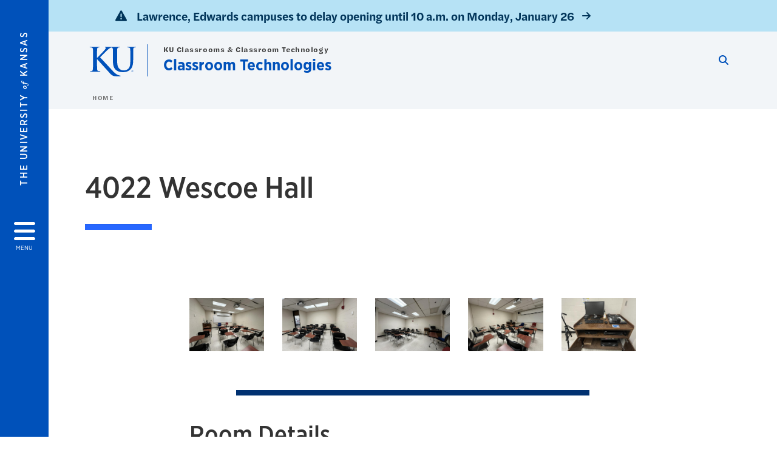

--- FILE ---
content_type: text/html; charset=UTF-8
request_url: https://classrooms.ku.edu/4022-wescoe
body_size: 14602
content:


<!DOCTYPE html>
<html lang="en" dir="ltr" prefix="content: http://purl.org/rss/1.0/modules/content/  dc: http://purl.org/dc/terms/  foaf: http://xmlns.com/foaf/0.1/  og: http://ogp.me/ns#  rdfs: http://www.w3.org/2000/01/rdf-schema#  schema: http://schema.org/  sioc: http://rdfs.org/sioc/ns#  sioct: http://rdfs.org/sioc/types#  skos: http://www.w3.org/2004/02/skos/core#  xsd: http://www.w3.org/2001/XMLSchema# ">
  <head>
    <meta http-equiv="X-UA-Compatible" content="IE=edge" />
    <meta charset="utf-8" />
<link rel="canonical" href="https://classrooms.ku.edu/4022-wescoe" />
<meta property="og:url" content="https://classrooms.ku.edu/4022-wescoe" />
<meta property="og:title" content="4022 Wescoe" />
<meta property="og:image:url" content="https://classrooms.ku.edu/libraries/ku-web-styleguide/images/cms_metatemplate_open_graph.png" />
<meta name="twitter:card" content="summary_large_image" />
<meta name="twitter:title" content="4022 Wescoe" />
<meta name="twitter:image" content="https://classrooms.ku.edu/libraries/ku-web-styleguide/images/cms_metatemplate_twitter.png" />
<meta name="Generator" content="Drupal 10 (https://www.drupal.org)" />
<meta name="MobileOptimized" content="width" />
<meta name="HandheldFriendly" content="true" />
<meta name="viewport" content="width=device-width, initial-scale=1.0" />
<script type="text/javascript">
(function(i,s,o,g,r,a,m){i['GoogleAnalyticsObject']=r;i[r]=i[r]||function(){
(i[r].q=i[r].q||[]).push(arguments)},i[r].l=1*new Date();a=s.createElement(o),
m=s.getElementsByTagName(o)[0];a.async=1;a.src=g;m.parentNode.insertBefore(a,m)
})(window,document,'script','//www.google-analytics.com/analytics.js','ga');
    //KU master GA id
    ga('create', 'UA-56250057-1', 'auto', { 'name':'allaccountrollup', 'cookieDomain': 'none'});
    ga('allaccountrollup.send', 'pageview');
                                   //Individual account GA tracking id, organization id
                ga('create', 'UA-60131744-1', 'auto', { 'name':'organization', 'cookieDomain': 'none'});
                ga('organization.send', 'pageview');
                                           //Individual account GA tracking id, organization id
                ga('create', 'UA-60131744-13', 'auto', { 'name':'trackingid', 'cookieDomain': 'none'});
                ga('trackingid.send', 'pageview');
                        </script><link rel="icon" href="/themes/contrib/borzoi/favicon.ico" type="image/vnd.microsoft.icon" />

    <title>4022 Wescoe | Classroom Technologies</title>
    <link rel="dns-prefetch" href="https://use.typekit.net/">
    <link rel="dns-prefetch" href="https://use.fontawesome.com/">
    <link rel="dns-prefetch" href="https://cdn.datatables.net/">
    <link rel="preconnect" href="https://use.typekit.net/">
    <link rel="preconnect" href="https://use.fontawesome.com/">
    <link rel="preconnect" href="https://cdn.datatables.net/">
    <link rel="stylesheet" media="all" href="/sites/classrooms/files/css/css_dp0hdvJTpmjCeYWQunNFxOD6zOH-OVgpw7dq7heDrwo.css?delta=0&amp;language=en&amp;theme=borzoi&amp;include=[base64]" />
<link rel="stylesheet" media="all" href="/modules/contrib/tttb_brand_update/css/tttb-brand-update.css?t8z22c" />
<link rel="stylesheet" media="all" href="/sites/classrooms/files/css/css_3uOfyvy8-86V6EI5xbeuaF8h2gISJDp6iPo05_YFQb8.css?delta=2&amp;language=en&amp;theme=borzoi&amp;include=[base64]" />
<link rel="stylesheet" media="all" href="//cdn.datatables.net/1.10.20/css/jquery.dataTables.min.css" />
<link rel="stylesheet" media="all" href="//use.typekit.net/nhc5fun.css" />
<link rel="stylesheet" media="all" href="/sites/classrooms/files/css/css_jJacvTn_Pjzt5AMI6ZNqKa3MrzDa6IHS4Wo4ZCBc_5M.css?delta=5&amp;language=en&amp;theme=borzoi&amp;include=[base64]" />

    <script src="https://use.fontawesome.com/releases/v6.4.2/js/all.js" defer crossorigin="anonymous"></script>
<script src="https://use.fontawesome.com/releases/v6.4.2/js/v4-shims.js" defer crossorigin="anonymous"></script>

  </head>
  <body class="sunflower-tttb">
        <a href="#main-content" class="visually-hidden focusable">
      Skip to main content
    </a>
    
      <div class="dialog-off-canvas-main-canvas" data-off-canvas-main-canvas>
    <div class="layout-container d-flex flex-column min-vh-100">
  <button id="borzoi-hamburger-button" class="borzoi-hamburger-button" aria-controls="ku-navigator" aria-label="Open and Close Menu">
    <span class="borzoi-hamburger-button__UnivKS">The University <em>of</em> Kansas</span>
    <i class="fas fa-bars fa-4x borzoi-hamburger-button__icon"></i>
    <span class="borzoi-hamburger-button__menu">MENU</span>
  </button>
  <noscript>
    <!-- anchor linking to navigator page -->
    <a href="/navigator" class="borzoi-hamburger-button" title="Go to menu page"><span class="visually-hidden">link to menu page</span></a>
  </noscript>

  <div id="ku-navigator" class="ku-navigator">
    <div class="ku-navigator__container">
            <!-- BEGIN HEADER HTML-->
<div id="ku-navigator-header" class="ku-navigator__header">
    <section class="container-fluid borzoi-header__upper-site-header d-md-none">
        <div class="borzoi-header__university-of-ks">
            <span>THE UNIVERSITY <span class="borzoi-header__university-of-ks__of"> of </span> <span class="borzoi-header__university-of-ks__ks">KANSAS</span></span>
        </div>
    </section>

    <section class="container-fluid borzoi-header__lower-site-header">
    <div class="row no-gutters">
        <div class="col">
            <div class="borzoi-header__lower-site-header__colum-wrapper row">
                <section class="borzoi-header__lower-site-header__site-info col-12 col-lg d-flex h-100">
                <!-- BEGIN SITE INFO -->
                <div class="site-header-block row">
                    <div class="site-header-block__site-title-group col">
                        <div class="site-title-group row">
                                                            <div class="site-title-group__parent-organization col-12">
                                                                            KU Classrooms & Classroom Technology
                                                                    </div>
                                                        <div class="site-title-group__site-title col-12"><a href="/">Classroom Technologies</a></div>
                        </div>
                    </div>
                </div>
                <!-- END SITE INFO -->
                </section>
                <!-- BEGIN LINK MENU HTML -->
                <section class="ku-navigator__utilities utility-nav col-12 col-md-auto d-none d-md-flex px-0">
                    <ul class="utility-nav__list-group d-flex m-0 py-2 pb-md-0 py-lg-3">
                        <li class="utility-nav__list-item navigation__eyebrow utility-nav__list-item--first py-md-0 px-md-3">
                            <a href="https://my.ku.edu">myKU</a>
                        </li>
                        <li class="utility-nav__list-item navigation__eyebrow py-md-0 px-md-3">
                            <a href="https://outlook.office365.com">Email</a>
                        </li>
                        <li class="utility-nav__list-item navigation__eyebrow py-md-0 px-md-3">
                            <a href="https://canvas.ku.edu">Canvas</a>
                        </li>
                        <li class="utility-nav__list-item navigation__eyebrow py-md-0 px-md-3">
                            <a href="https://sa.ku.edu">Enroll &amp; Pay</a>
                        </li>
                        <li class="utility-nav__list-item navigation__eyebrow utility-nav__list-item--last py-md-0 px-md-3">
                            <a href="https://my.ku.edu/JayhawkGpsRedirect" aria-label="Jayhawk GPS login">Jayhawk GPS</a>
                        </li>
                    </ul>
               </section>
                <!-- END LINK MENU HTML -->
            </div>
        </div>
        <div class="col-auto pl-3 pl-lg-5 pt-md-2 align-self-md-start">
        <!-- BEGIN MENU BUTTON HTML -->
        <section class="borzoi-header__lower-site-header__menu-button pl-3 pl-md-0">
            <button class="ku-navigator__close-button" aria-controls="ku-navigator" aria-label="Close Menu">
                <i class="fas fa-times fa-2x"></i>
                <span class="ku_navigator__close-button-text d-none d-md-block">Close</span>
            </button>
        </section>
        <!-- END MENU BUTTON HTML -->
        </div>
    </div>
    </section>
</div>
<!-- END HEADER HTML -->

        <div id="ku-navigator-search" class="region region-ku-navigator-search">
    

<div id="block-kute-search-form-navigator" class="ku-search__search-box navigator col">
      <style>
    .ku-search__search-box.header .ku-search__form .ku-search__form__input {
        margin-bottom: -2px;
        border-bottom: 1px solid #ccc;
    }
</style>


<form class="ku-search__form row no-gutters justify-content-end block-form" action="/search" method="get" id="kute-search-form-block">
  <label class="ku-search__form__label sr-only" for="kute-search-form-block--input">Search this unit</label>
  <input type="text" class="ku-search__form__input search-form-param col d-none" id="kute-search-form-block--input"
        name="q" title="Enter the terms to search for" maxlength="250"
        aria-describedby="kute-search-form-block--help">
  <small id="kute-search-form-block--help" class="form-text text-muted"></small>
  <button class="ku-search__form__button col-auto" type="button" aria-label="Show search form" id="kute-search-form-block--start">
    <i class="fa fa-search"></i>
    <span class="sr-only">Start search</span>
  </button>
  <button class="ku-search__form__button d-none col-auto" type="submit" aria-label="Search" id="kute-search-form-block--submit">
    <i class="fa fa-search"></i>
    <span class="sr-only">Submit Search</span>
  </button>    
</form>

  </div>
  </div>

        <div id="ku-navigator-main-menu" class="region region-ku-navigator-main-menu">
    <nav role="navigation" aria-label="Main" aria-labelledby="block-borzoi-main-menu-menu" id="block-borzoi-main-menu">
              <span class="visually-hidden h2" id="block-borzoi-main-menu-menu">Main navigation</span>
  
  <div id="navigation-panels" class="ku-navigator__menu menu">

              
                  <ul block_element_id="borzoi_main_menu" region="ku_navigator_main_menu" class="ku-navigator__links menu-level__menu" id="menu-a" data-menu-level="0">
          <li class="menu-level__menu-item menu-level__menu-item--home navigation__text-large position-relative" id="item-a0">
            <a href="/" class="position-relative d-flex">
              <span class="menu-level__menu-item--before" aria-hidden="true"></span>
              Home
            </a>
          </li>
                            
                  <li class="menu-level__menu-item navigation__text-large position-relative" id="item-a1">
        
          <a href="/about-0" class="position-relative d-flex"
                    >
            <span class="menu-level__menu-item--before" aria-hidden="true"></span>
            About

            
          </a>

                  </li>
                      
                  <li class="menu-level__menu-item navigation__text-large menu-level__menu-item--parent-item position-relative" id="item-a2">
        
          <a href="" class="position-relative d-flex"
                      role="button" aria-label="Go to sub menu Support &amp; Services"
                    >
            <span class="menu-level__menu-item--before" aria-hidden="true"></span>
            Support &amp; Services

                          <i class="fas fa-arrow-right ku-list-link__icon"></i>
              <span class="sr-only">Select to follow link</span>
            
          </a>

                                        <ul class="ku-navigator__links menu-level__menu" id="menu-a2" data-menu-level="1">
                            
                  <li class="menu-level__menu-item navigation__text-medium position-relative" id="item-b1">
        
          <a href="/support-services" class="position-relative d-flex"
                    >
            <span class="menu-level__menu-item--before" aria-hidden="true"></span>
            Classroom Technologies Support

            
          </a>

                  </li>
                      
                  <li class="menu-level__menu-item navigation__text-medium position-relative" id="item-b2">
        
          <a href="/node/121" class="position-relative d-flex"
                    >
            <span class="menu-level__menu-item--before" aria-hidden="true"></span>
            Request Support

            
          </a>

                  </li>
                      
                  <li class="menu-level__menu-item navigation__text-medium position-relative" id="item-b3">
        
          <a href="https://services.ku.edu/TDClient/812/Portal/Requests/TicketRequests/NewForm?ID=I-A71tNP8Kw_&amp;RequestorType=ServiceOffering" class="position-relative d-flex"
                    >
            <span class="menu-level__menu-item--before" aria-hidden="true"></span>
            Request AV Installation

            
          </a>

                  </li>
            </ul>
  
                  </li>
                      
                  <li class="menu-level__menu-item navigation__text-large menu-level__menu-item--parent-item position-relative" id="item-a3">
        
          <a href="" class="position-relative d-flex"
                      role="button" aria-label="Go to sub menu Rooms"
                    >
            <span class="menu-level__menu-item--before" aria-hidden="true"></span>
            Rooms

                          <i class="fas fa-arrow-right ku-list-link__icon"></i>
              <span class="sr-only">Select to follow link</span>
            
          </a>

                                        <ul class="ku-navigator__links menu-level__menu" id="menu-a3" data-menu-level="1">
                            
                  <li class="menu-level__menu-item navigation__text-medium position-relative" id="item-b1">
        
          <a href="/building-list" class="position-relative d-flex"
                    >
            <span class="menu-level__menu-item--before" aria-hidden="true"></span>
            Rooms by Building

            
          </a>

                  </li>
            </ul>
  
                  </li>
                      
                  <li class="menu-level__menu-item navigation__text-large position-relative" id="item-a4">
        
          <a href="/hoch-auditoria" class="position-relative d-flex"
                    >
            <span class="menu-level__menu-item--before" aria-hidden="true"></span>
            Hoch Auditoria

            
          </a>

                  </li>
                      
                  <li class="menu-level__menu-item navigation__text-large position-relative" id="item-a5">
        
          <a href="/wescoe-auditoria" class="position-relative d-flex"
                    >
            <span class="menu-level__menu-item--before" aria-hidden="true"></span>
            Wescoe Auditoria

            
          </a>

                  </li>
                      
                  <li class="menu-level__menu-item navigation__text-large position-relative" id="item-a6">
        
          <a href="/people" class="position-relative d-flex"
                    >
            <span class="menu-level__menu-item--before" aria-hidden="true"></span>
            People

            
          </a>

                  </li>
                      
                  <li class="menu-level__menu-item navigation__text-large position-relative" id="item-a7">
        
          <a href="/faqs" class="position-relative d-flex"
                    >
            <span class="menu-level__menu-item--before" aria-hidden="true"></span>
            FAQs

            
          </a>

                  </li>
            </ul>
  


    
  </div>
</nav>

  </div>

        <div id="ku-navigator-info" class="region region-ku-navigator-info">
    

<div id="block-infoforblock" class="ku-navigator__info-for-block">
  <hr class="chunky-line chunky-line--lake m-0 mb-3">
  
          <span class="navigation__secondary-header h4">Info for</span>
    
      

            <div class="ku-link-list">
            <ul class="ku-link-list__links mb-0">
                                    <li class="navigation__secondary-text"><a href="https://admissions.ku.edu/visiting-campus">Prospective Students</a></li>
                                    <li class="navigation__secondary-text"><a href="https://ku.edu/admissions">Current Students</a></li>
                                    <li class="navigation__secondary-text"><a href="https://admissions.ku.edu/alumni-volunteers">Alumni</a></li>
                                    <li class="navigation__secondary-text"><a href="https://ku.edu/academics">Degree Programs</a></li>
                            </ul>
        </div>
    
  </div>
  </div>


                <div id="ku-navigator-footer" class="ku-navigator__footer">

        <!-- BEGIN LINK MENU HTML -->
        <section class="ku-navigator__utilities utility-nav">
            <ul class="utility-nav__list-group mb-0 d-md-none">
                <li class="utility-nav__list-item navigation__eyebrow utility-nav__list-item--first mb-1 p-0 border-0">
                    <a href="https://my.ku.edu">myKU</a>
                </li>
                <li class="utility-nav__list-item navigation__eyebrow mb-1 p-0 border-0">
                    <a href="https://outlook.office365.com">Email</a>
                </li>
                <li class="utility-nav__list-item navigation__eyebrow mb-1 p-0 border-0">
                    <a href="https://canvas.ku.edu">Canvas</a>
                </li>
                <li class="utility-nav__list-item navigation__eyebrow mb-1 p-0 border-0">
                    <a href="https://sa.ku.edu">Enroll &amp; Pay</a>
                </li>
                <li class="utility-nav__list-item navigation__eyebrow utility-nav__list-item--last mb-1 p-0 border-0">
                    <a href="https://my.ku.edu/JayhawkGpsRedirect" aria-label="Jayhawk GPS login">Jayhawk GPS</a>
                </li>
            </ul>
                                </section>
        <!-- END LINK MENU HTML -->

    </div>
    </div>
  </div>
  
    <header role="banner" class="borzoi-header">
    <!-- KU Alerts -->
    <div id="kualerts" class="kualerts">  <div class="region region-alerts">
    <div id="block-alertblock">
  
    
      <div id='campusalertarea'></div>
  </div>

  </div>
</div>
    
    <!-- BEGIN HEADER HTML -->
    <section class="container-fluid borzoi-header__upper-site-header d-md-none">
        <div class="borzoi-header__university-of-ks">
            <span>THE UNIVERSITY <span class="borzoi-header__university-of-ks__of"> of </span> <span class="borzoi-header__university-of-ks__ks">KANSAS</span></span>
        </div>
    </section>

    <section class="container-fluid borzoi-header__lower-site-header">
        <div class="row">
        <div class="col-12">
            <div class="borzoi-header__lower-site-header__colum-wrapper row">
            <section class="borzoi-header__lower-site-header__site-info col col-md-8 d-flex h-100">
                <!-- BEGIN SITE BRANDING AND INFO -->
                <div class="site-header-block row">
                                            <div class="site-header-block__branding col d-none d-md-block">
                            <section class="ku-header-logo__vector">
                                <a href="https://ku.edu"><svg xmlns="http://www.w3.org/2000/svg" width="50" height="32" role="img" viewBox="0 0 50 32">
  <title id="University-of-Kansas-logo">University of Kansas logo</title>
    <g fill-rule="evenodd">
        <path class="main-stroke" d="M18.913 3.78c-1.13 1.036-6.47 6.403-7.68 7.684L21.43 22.433l4.137 4.487c1.438 1.378 3.106 2.83 4.89 3.525 1.068.427 1.935.69 2.363.69.249 0 .463.072.463.284 0 .249-.18.357-.855.357h-3.094c-1.065 0-1.706 0-2.453-.07-1.92-.179-2.879-.962-4.408-2.313L8.498 13.953l-.392-.533h-.178v3.237c0 3.272 0 6.083.107 7.612.071.995.392 1.778 1.28 1.921.497.071 1.28.142 1.74.142.286 0 .464.106.464.284 0 .248-.286.355-.675.355-1.992 0-4.232-.107-5.12-.107-.82 0-3.059.107-4.482.107-.462 0-.71-.107-.71-.355 0-.178.141-.284.568-.284.534 0 .96-.07 1.28-.142.712-.143.89-.926 1.032-1.957.178-1.493.178-4.304.178-7.576v-6.26c0-5.408 0-6.403-.071-7.541-.071-1.209-.356-1.78-1.53-2.028C1.705.757 1.1.722.602.722.21.722 0 .65 0 .402 0 .151.249.08.78.08c1.885 0 4.125.108 4.978.108.854 0 3.094-.108 4.304-.108.5 0 .745.071.745.32s-.213.32-.498.32c-.355 0-.57.036-.994.107-.96.177-1.245.783-1.317 2.028-.07 1.138-.07 2.133-.07 7.541v1.565h.178c1.209-1.316 6.4-6.616 7.431-7.826.996-1.173 1.779-2.062 1.779-2.667 0-.392-.144-.64-.5-.712-.32-.07-.46-.14-.46-.356 0-.249.177-.32.568-.32.745 0 2.7.108 3.661.108l6.817-.003c.85 0 3.085-.105 4.361-.105.532 0 .781.071.781.32 0 .247-.213.318-.569.318-.39 0-.602.037-1.027.107-.957.178-1.243.78-1.314 2.023-.07 1.135-.07 2.128-.07 7.52v4.968c0 5.144 1.028 7.307 2.767 8.727 1.595 1.314 3.227 1.455 4.431 1.455 1.562 0 3.476-.497 4.895-1.916 1.952-1.95 2.058-5.144 2.058-8.798V10.37c0-5.393 0-6.386-.07-7.521-.072-1.207-.355-1.775-1.527-2.023-.283-.07-.885-.107-1.275-.107-.392 0-.605-.07-.605-.318 0-.249.25-.32.745-.32 1.81 0 4.043.105 4.08.105.424 0 2.659-.105 4.043-.105.496 0 .745.071.745.32 0 .247-.214.318-.64.318-.39 0-.603.037-1.028.107-.958.178-1.241.78-1.312 2.023-.07 1.135-.07 2.128-.07 7.52v3.797c0 3.938-.39 8.125-3.37 10.678-2.517 2.165-5.071 2.556-7.377 2.556-1.88 0-5.284-.107-7.872-2.448-1.81-1.632-3.157-4.258-3.157-9.403v-5.18c0-5.392 0-6.385-.072-7.52-.07-1.207-.42-2.023-1.524-2.023s-2.682 1.271-4.516 2.954M45.718 26.303h.123c.14 0 .258-.05.258-.182 0-.093-.068-.186-.258-.186a.823.823 0 0 0-.123.008v.36zm0 .588h-.169V25.83c.089-.013.173-.026.3-.026.161 0 .267.034.33.08.064.047.098.12.098.221 0 .14-.093.224-.208.258v.009c.093.017.157.101.178.258.026.165.051.228.068.262h-.178c-.025-.034-.05-.131-.072-.27-.025-.136-.093-.187-.228-.187h-.119v.457zm.178-1.359c-.419 0-.762.36-.762.805 0 .453.343.808.766.808.423.005.762-.355.762-.804 0-.449-.339-.809-.762-.809h-.004zm.004-.148a.94.94 0 0 1 .935.953.939.939 0 0 1-.94.956.945.945 0 0 1-.943-.956c0-.53.424-.953.944-.953h.004z"/>
    </g>
</svg>
</a>
                            </section>
                        </div>
                                        <div class="site-header-block__site-title-group col">
                        <div class="site-title-group row justify-content-center align-self-center">
                                                            <div class="site-title-group__parent-organization col-12">
                                                                            KU Classrooms & Classroom Technology
                                                                    </div>
                                                        <div class="site-title-group__site-title col-12"><a href="/">Classroom Technologies</a></div>
                        </div>
                    </div>
                </div>
                <!-- END SITE BRANDING AND INFO -->
            </section>
            <!-- BEGIN MENU BUTTON HTML -->
            <section class="borzoi-header__lower-site-header__menu-button col-auto d-md-none">
                <button id="borzoi-hamburger-button--mobile" class="borzoi-hamburger-button" aria-controls="ku-navigator" aria-label="Open and Close Menu">
                <i class="fas fa-bars fa-2x borzoi-hamburger-button__icon"></i>
                <span class="sr-only">Menu</span>
                </button>
                <noscript>
                    <!-- anchor linking to navigator page -->
                    <a href="/navigator" class="borzoi-hamburger-button" title="Go to menu page"><span class="visually-hidden">link to menu page</span></a>
                </noscript>
            </section>

            <!-- END MENU BUTTON HTML -->
            <section class="borzoi-header__lower-site-header__search col-12 col-md-4 d-none d-md-block">
                <!-- BEGIN KU SEARCH HEADER REGION -->
                  <div class="region region-ku-header-search-area container">
    

<div id="block-kute-search-form-header" class="ku-search__search-box header col">
      <style>
    .ku-search__search-box.header .ku-search__form .ku-search__form__input {
        margin-bottom: -2px;
        border-bottom: 1px solid #ccc;
    }
</style>


<form class="ku-search__form row no-gutters justify-content-end block-form" action="/search" method="get" id="kute-search-form-block--2">
  <label class="ku-search__form__label sr-only" for="kute-search-form-block--2--input">Search this unit</label>
  <input type="text" class="ku-search__form__input search-form-param col d-none" id="kute-search-form-block--2--input"
        name="q" title="Enter the terms to search for" maxlength="250"
        aria-describedby="kute-search-form-block--2--help">
  <small id="kute-search-form-block--2--help" class="form-text text-muted"></small>
  <button class="ku-search__form__button col-auto" type="button" aria-label="Show search form" id="kute-search-form-block--2--start">
    <i class="fa fa-search"></i>
    <span class="sr-only">Start search</span>
  </button>
  <button class="ku-search__form__button d-none col-auto" type="submit" aria-label="Search" id="kute-search-form-block--2--submit">
    <i class="fa fa-search"></i>
    <span class="sr-only">Submit Search</span>
  </button>    
</form>

  </div>
  </div>

                <!-- END KU SEARCH HEADER REGION -->
            </section>
            </div>
        </div>
        </div>
    </section>
    <!-- END HEADER HTML -->
</header>

  

  
  

      <div class="ku-breadcrumb__container container-fluid pb-2">
        <div class="region region-breadcrumb row">
            <div class="breadcrumb__block col-12 pl-2 pl-md-5 ml-md-4">
          <div class="navigation__breadcrumb-style">
              <a href="/">
          <span class="link-icon__icon link-icon__icon--crimson"><i class="fas fa-arrow-left"></i></span> 
          Home
        </a>
                  </div>
  
</div>

        </div>
    </div>


    <div class="region region-highlighted container">
    <div data-drupal-messages-fallback class="hidden"></div>

  </div>


  

  <main role="main" class="flex-fill">
    <a id="main-content" tabindex="-1"></a>
    <div class="layout-content">
          
                <div class="region region-content">
    <div id="block-borzoi-content">
  
    
      
  
<article about="/4022-wescoe">
  <section class="ku-simple-header container pt-5">
    <div class="row">
      <div class="col-12">
        <h1 class="simple-header-h1">4022 Wescoe</h1>
        <hr class="chunky-line chunky-line--lake chunky-line--width-md">
      </div>
    </div>
  </section>

  
    

  
      <section class="container py-5">      
  
    <div>
      
    </div>

          
    </section>
  
</article>

  </div>
<div class="views-element-container" id="block-views-block-classrooms-classroom-block">
  
    
      <div block_element_id="views_block__classrooms_classroom_block" region="content"><div class="js-view-dom-id-51561af317addff926b9db939fab321c5ad9d16a46806b6346d76b35c323b14f">
  
  
  

      <header>
                    <section class="ku-simple-header container pt-5 paragraph paragraph--type--header-0-default-page-title paragraph--view-mode--default">
                <div class="row">
                    <div class="col-12">
                        <div id="room-number" class="sr-only" aria-hidden>4022</div>
<div id="building-name" class="sr-only" aria-hidden>Wescoe Hall</div>
<div class="container pt-5">
  <div class="row"><div class="col-12 pb-5"><h1 class="simple-header-h1">4022 Wescoe Hall</h1><hr class="chunky-line chunky-line--lake chunky-line--width-md"></div></div>
</div>
                    </div>
                </div>
            </section>
              
    </header>
  
  

  
<div class="container py-5" id="filter-results">
  <div class="row mx-1">
    <div class="col-12 col-lg-10 offset-lg-1 px-0">
                            <div class="views-row"><div class="container">
  
  <div class="row sr-only"><div class="col-12 pb-4"><h2 class="special-h2">Images of 4022 </h2></div></div>
  <div class="row pb-4 classroom-images">
    <div class="col-6 col-md-4 col-lg-2 pb-4 ku-thumbnail-modal classroom-modal">
  <a href="#" class="mb-0" data-toggle="modal" data-target="#modal-1" title="Click to view full-size">
    <div class="icon-overlay">
      <span class="fa-stack fa-sm">
        <i class="fas fa-stack-2x fa-circle"></i>
        <i class="fas fa-stack-1x fa-expand-alt"></i>
      </span>
    </div>
  <img loading="lazy" src="/sites/classrooms/files/styles/landscape_col_xl_12/public/classrooms/images/Image%20-%202024-04-25T153821.780.jpg?h=a5eb5da0&amp;itok=ZVyYyfUc" width="1140" height="814" alt="Wescoe 4022" typeof="Image" />



   
  </a>
</div>

<div class="ku-thumbnail-modal classroom-modal">
  <div class="modal fade" id="modal-1" tabindex="-1" role="dialog" aria-hidden="true">
    <div class="modal-dialog modal-lg modal-dialog-centered" role="document">
      <div class="modal-content">
        <div class="modal-header">
          <a href="#" role="button" class="close" data-dismiss="modal" aria-hidden="true">
            <i class="fas fa-compress-alt"></i>
            <span class="sr-only">Close</span>
          </a>
        </div>
        <div class="modal-body">
            <img loading="lazy" src="/sites/classrooms/files/styles/landscape_col_xl_12/public/classrooms/images/Image%20-%202024-04-25T153821.780.jpg?h=a5eb5da0&amp;itok=ZVyYyfUc" width="1140" height="814" alt="Wescoe 4022" typeof="Image" />



        </div>
        <div class="modal-footer">
          <p class="halyard-text-book-italic w-75">Wescoe 4022</p>
          <div class="w-50 float-right text-right mt-3">
            <a class="btn-prev invisible" href="#" role="button" data-toggle="modal" data-target="#modal-1" aria-hidden="true"><i class="far fa-arrow-alt-circle-left" aria-hidden="true"></i><span class="sr-only">Previous</span></a>
            <a class="btn-next" href="#" role="button" data-toggle="modal" data-target="#modal-2">
              <i class="far fa-arrow-alt-circle-right" aria-hidden="true"></i><span class="sr-only">Next</span>
            </a>
          </div>
        </div>
      </div>
    </div>
  </div>
</div>
    <div class="col-6 col-md-4 col-lg-2 pb-4 ku-thumbnail-modal classroom-modal">
  <a href="#" class="mb-0" data-toggle="modal" data-target="#modal-2" title="Click to view full-size">
    <div class="icon-overlay">
      <span class="fa-stack fa-sm">
        <i class="fas fa-stack-2x fa-circle"></i>
        <i class="fas fa-stack-1x fa-expand-alt"></i>
      </span>
    </div>
      <img loading="lazy" src="/sites/classrooms/files/styles/landscape_col_xl_12/public/classrooms/images/Image%20-%202024-04-25T153817.919.jpg?h=a5eb5da0&amp;itok=8cfJnWfQ" width="1140" height="814" alt="Wescoe 4022" typeof="Image" />



  </a>
</div>

<div class="ku-thumbnail-modal classroom-modal">
  <div class="modal fade" id="modal-2" tabindex="-1" role="dialog" aria-hidden="true">
    <div class="modal-dialog modal-lg modal-dialog-centered" role="document">
      <div class="modal-content">
        <div class="modal-header">
          <a href="#" role="button" class="close" data-dismiss="modal" aria-hidden="true">
            <i class="fas fa-compress-alt"></i>
            <span class="sr-only">Close</span>
          </a>
        </div>
        <div class="modal-body">
            <img loading="lazy" src="/sites/classrooms/files/styles/landscape_col_xl_12/public/classrooms/images/Image%20-%202024-04-25T153817.919.jpg?h=a5eb5da0&amp;itok=8cfJnWfQ" width="1140" height="814" alt="Wescoe 4022" typeof="Image" />



        </div>
        <div class="modal-footer">
          <p class="halyard-text-book-italic w-75">Wescoe 4022</p>
          <div class="w-50 float-right text-right mt-3">
            <a class="btn-prev" href="#" role="button" data-toggle="modal" data-target="#modal-1"><i class="far fa-arrow-alt-circle-left" aria-hidden="true"></i><span class="sr-only">Previous</span></a>
            <a class="btn-next" href="#" role="button" data-toggle="modal" data-target="#modal-3">
              <i class="far fa-arrow-alt-circle-right" aria-hidden="true"></i><span class="sr-only">Next</span>
            </a>
          </div>
        </div>
      </div>
    </div>
  </div>
</div>
    <div class="col-6 col-md-4 col-lg-2 pb-4 ku-thumbnail-modal classroom-modal">
  <a href="#" class="mb-0" data-toggle="modal" data-target="#modal-3" title="Click to view full-size">
    <div class="icon-overlay">
      <span class="fa-stack fa-sm">
        <i class="fas fa-stack-2x fa-circle"></i>
        <i class="fas fa-stack-1x fa-expand-alt"></i>
      </span>
    </div>
      <img loading="lazy" src="/sites/classrooms/files/styles/landscape_col_xl_12/public/classrooms/images/Image%20-%202024-04-25T153813.977.jpg?h=a5eb5da0&amp;itok=DkNN1Z_3" width="1140" height="814" alt="Wescoe 4022" typeof="Image" />



  </a>
</div>

<div class="ku-thumbnail-modal classroom-modal">
  <div class="modal fade" id="modal-3" tabindex="-1" role="dialog" aria-hidden="true">
    <div class="modal-dialog modal-lg modal-dialog-centered" role="document">
      <div class="modal-content">
        <div class="modal-header">
          <a href="#" role="button" class="close" data-dismiss="modal" aria-hidden="true">
            <i class="fas fa-compress-alt"></i>
            <span class="sr-only">Close</span>
          </a>
        </div>
        <div class="modal-body">
            <img loading="lazy" src="/sites/classrooms/files/styles/landscape_col_xl_12/public/classrooms/images/Image%20-%202024-04-25T153813.977.jpg?h=a5eb5da0&amp;itok=DkNN1Z_3" width="1140" height="814" alt="Wescoe 4022" typeof="Image" />



        </div>
        <div class="modal-footer">
          <p class="halyard-text-book-italic w-75">Wescoe 4022</p>
          <div class="w-50 float-right text-right mt-3">
            <a class="btn-prev" href="#" role="button" data-toggle="modal" data-target="#modal-2"><i class="far fa-arrow-alt-circle-left" aria-hidden="true"></i><span class="sr-only">Previous</span></a>
            <a class="btn-next" href="#" role="button" data-toggle="modal" data-target="#modal-4">
              <i class="far fa-arrow-alt-circle-right" aria-hidden="true"></i><span class="sr-only">Next</span>
            </a>
          </div>
        </div>
      </div>
    </div>
  </div>
</div>
    <div class="col-6 col-md-4 col-lg-2 pb-4 ku-thumbnail-modal classroom-modal">
  <a href="#" class="mb-0" data-toggle="modal" data-target="#modal-4" title="Click to view full-size">
    <div class="icon-overlay">
      <span class="fa-stack fa-sm">
        <i class="fas fa-stack-2x fa-circle"></i>
        <i class="fas fa-stack-1x fa-expand-alt"></i>
      </span>
    </div>
      <img loading="lazy" src="/sites/classrooms/files/styles/landscape_col_xl_12/public/classrooms/images/Image%20-%202024-04-25T153809.854.jpg?h=71976bb4&amp;itok=dcd1Yme5" width="1140" height="814" alt="Wescoe 4022" typeof="Image" />



  </a>
</div>

<div class="ku-thumbnail-modal classroom-modal">
  <div class="modal fade" id="modal-4" tabindex="-1" role="dialog" aria-hidden="true">
    <div class="modal-dialog modal-lg modal-dialog-centered" role="document">
      <div class="modal-content">
        <div class="modal-header">
          <a href="#" role="button" class="close" data-dismiss="modal" aria-hidden="true">
            <i class="fas fa-compress-alt"></i>
            <span class="sr-only">Close</span>
          </a>
        </div>
        <div class="modal-body">
            <img loading="lazy" src="/sites/classrooms/files/styles/landscape_col_xl_12/public/classrooms/images/Image%20-%202024-04-25T153809.854.jpg?h=71976bb4&amp;itok=dcd1Yme5" width="1140" height="814" alt="Wescoe 4022" typeof="Image" />



        </div>
        <div class="modal-footer">
          <p class="halyard-text-book-italic w-75">Wescoe 4022</p>
          <div class="w-50 float-right text-right mt-3">
            <a class="btn-prev" href="#" role="button" data-toggle="modal" data-target="#modal-3"><i class="far fa-arrow-alt-circle-left" aria-hidden="true"></i><span class="sr-only">Previous</span></a>
            <a class="btn-next" href="#" role="button" data-toggle="modal" data-target="#modal-5">
              <i class="far fa-arrow-alt-circle-right" aria-hidden="true"></i><span class="sr-only">Next</span>
            </a>
          </div>
        </div>
      </div>
    </div>
  </div>
</div>
    <div class="col-6 col-md-4 col-lg-2 pb-4 ku-thumbnail-modal classroom-modal">
  <a href="#" class="mb-0" data-toggle="modal" data-target="#modal-5" title="Click to view full-size">
    <div class="icon-overlay">
      <span class="fa-stack fa-sm">
        <i class="fas fa-stack-2x fa-circle"></i>
        <i class="fas fa-stack-1x fa-expand-alt"></i>
      </span>
    </div>
      <img loading="lazy" src="/sites/classrooms/files/styles/landscape_col_xl_12/public/classrooms/images/Image%20-%202025-08-12T161700.339_0.jpg?h=5a95e367&amp;itok=b5MKqoBX" width="1140" height="814" alt="Wescoe 4022" typeof="Image" />



  </a>
</div>

<div class="ku-thumbnail-modal classroom-modal">
  <div class="modal fade" id="modal-5" tabindex="-1" role="dialog" aria-hidden="true">
    <div class="modal-dialog modal-lg modal-dialog-centered" role="document">
      <div class="modal-content">
        <div class="modal-header">
          <a href="#" role="button" class="close" data-dismiss="modal" aria-hidden="true">
            <i class="fas fa-compress-alt"></i>
            <span class="sr-only">Close</span>
          </a>
        </div>
        <div class="modal-body">
            <img loading="lazy" src="/sites/classrooms/files/styles/landscape_col_xl_12/public/classrooms/images/Image%20-%202025-08-12T161700.339_0.jpg?h=5a95e367&amp;itok=b5MKqoBX" width="1140" height="814" alt="Wescoe 4022" typeof="Image" />



        </div>
        <div class="modal-footer">
          <p class="halyard-text-book-italic w-75">Wescoe 4022</p>
          <div class="w-50 float-right text-right mt-3">
            <a class="btn-prev" href="#" role="button" data-toggle="modal" data-target="#modal-4"><i class="far fa-arrow-alt-circle-left" aria-hidden="true"></i><span class="sr-only">Previous</span></a>
            <a class="btn-next invisible" href="#" role="button" data-toggle="modal" data-target="#modal-5" aria-hidden="true">
              <i class="far fa-arrow-alt-circle-right" aria-hidden="true"></i><span class="sr-only">Next</span>
            </a>
          </div>
        </div>
      </div>
    </div>
  </div>
</div>
  </div>
  <section class="ku-body-spacer pb-4"><div class="row"><div class="col-12 col-sm-10 offset-sm-1 col-lg-8 offset-lg-2"><hr class="chunky-line chunky-line--blue-darkest"></div></div></section>
  <div class="row"><div class="col-12 col-lg-10 offset-lg-1 pb-4"><h2>Room Details</h2></div></div>
  <div class="row pb-4 classroom-heading"><div class="col-12 col-md-3 text-left text-lg-right"><h3 class="h5">Building:</h3></div><div class="col-12 col-md-9 h5-vert-align"><a class="link-icon link-icon--night clickable" href="/building/Wescoe Hall">Wescoe Hall <span class="link-icon__icon link-icon__icon--crimson clickable__bloop"> <i class="fas fa-chevron-right"></i> </span></a></div></div>
  <div class="row pb-4 classroom-heading"><div class="col-12 col-md-3 text-left text-lg-right"><h3 class="h5">Capacity:</h3></div><div class="col-12 col-md-9 h5-vert-align">14</div></div>
  <div class="row pb-4 classroom-heading"><div class="col-12 col-md-3 text-left text-lg-right"><h3 class="h5">Seating Type:</h3></div><div class="col-12 col-md-9 h5-vert-align"><a class="link-icon link-icon--night clickable" href="/seat-type/Tablet armchairs">Tablet armchairs <span class="link-icon__icon link-icon__icon--crimson clickable__bloop"> <i class="fas fa-chevron-right"></i> </span></a></div></div>
  
  <div class="row pb-4 classroom-heading"><div class="col-12 col-md-3 text-left text-lg-right"><h3 class="h5">Hardware:</h3></div><div class="col-12 col-md-9 h5-vert-align">
<div class="container py-5" id="filter-results">
  <div class="row mx-0">
    <div class="col-12 px-0">
      <div class="item-list"><ul><li><a class="link-icon link-icon--night clickable" href="/hardware-item/Data Projector">Data Projector <span class="link-icon__icon link-icon__icon--crimson clickable__bloop"> <i class="fas fa-chevron-right"></i> </span></a></li><li><a class="link-icon link-icon--night clickable" href="/hardware-item/Computer PC">Computer PC <span class="link-icon__icon link-icon__icon--crimson clickable__bloop"> <i class="fas fa-chevron-right"></i> </span></a></li><li><a class="link-icon link-icon--night clickable" href="/hardware-item/Document Camera">Document Camera <span class="link-icon__icon link-icon__icon--crimson clickable__bloop"> <i class="fas fa-chevron-right"></i> </span></a></li><li><a class="link-icon link-icon--night clickable" href="/hardware-item/Laptop Connection VGA">Laptop Connection VGA <span class="link-icon__icon link-icon__icon--crimson clickable__bloop"> <i class="fas fa-chevron-right"></i> </span></a></li><li><a class="link-icon link-icon--night clickable" href="/hardware-item/Laptop Connection HDMI">Laptop Connection HDMI <span class="link-icon__icon link-icon__icon--crimson clickable__bloop"> <i class="fas fa-chevron-right"></i> </span></a></li><li><a class="link-icon link-icon--night clickable" href="/hardware-item/Blu-ray Playback">Blu-ray Playback <span class="link-icon__icon link-icon__icon--crimson clickable__bloop"> <i class="fas fa-chevron-right"></i> </span></a></li><li><a class="link-icon link-icon--night clickable" href="/hardware-item/DVD Playback">DVD Playback <span class="link-icon__icon link-icon__icon--crimson clickable__bloop"> <i class="fas fa-chevron-right"></i> </span></a></li></ul></div>    </div>
  </div>
</div></div></div>
</div></div>
          </div>
  </div>
</div>

    

  
  

      <footer>
      <div class="mb-5">&nbsp;</div>
    </footer>
  
  
</div>
</div>

  </div>

  </div>

              
        </div>
    
  </main>

    <footer role="contentinfo">
              
            <!-- BEGIN FOOTER HTML OUTSIDE OF REGIONS-->
      <div class="bg-footer-wrapper bg-night">
        <div class="container">
          <div class="row">
            <div class="col-12 col-md-6">
              <div class="footer__logo">
                <a href="https://ku.edu" title="The University of Kansas">
                  <img class="footer__logo--white img-fluid" src="/libraries/ku-web-styleguide/images/logos/KUSig_Horz_Web_White.png" alt="KU The University of Kansas">
                  <img class="footer__logo--blue img-fluid" src="/libraries/ku-web-styleguide/images/logos/KUSig_Horz_Web_Blue.png" alt="KU The University of Kansas">
                </a>
              </div>
              <!-- BEGIN FOOTER REGION -->
                  <div id="block-socialblock">
  
    
      


<div class="social-icons">
    </div>


  </div>
<div id="block-contactblock">
  
    
      <div class="footer-address">
  <address>
          Price Computing Center<br>
              1001 Sunnyside Ave<br>
        <!-- Only display city, state, and zip when all three provided in settings. -->
          Lawrence, KS 66045<br>
          </address>
  <address>
          <a href="mailto:it_ctpc@ku.edu">it_ctpc@ku.edu</a>
              <br><a href="tel:+1-785-864-1200">785-864-1200</a>
      </address>
</div>



  </div>


              <div class="footer__chunky-line--sky">
                <hr class="chunky-line chunky-line--sky" />
              </div>
              <div class="footer__chunky-line--lake">
                <hr class="chunky-line chunky-line--lake" />
              </div>
            </div>
            <!-- BEGIN KU FOOTER FIRST REGION -->
                <div class="col-6 col-md-3">
                    <div class="region region-ku-footer-second">
            <div id="block-departmentallinksblock">
  
    
      <ul class="footer__links--unit-department">
            <li><a href="/node/121">Request Support</a></li>
            <li><a href="https://services.ku.edu/TDClient/812/Portal/Requests/TicketRequests/NewForm?ID=I-A71tNP8Kw_&amp;RequestorType=ServiceOffering">Request AV Installation</a></li>
            <li><a href="https://tsc.ku.edu">Support in Your Building</a></li>
            <li><a href="https://kuit.service-now.com/kb">Knowledge Base</a></li>
    </ul>

  </div>

    </div>

                </div>
                <!-- BEGIN KU FOOTER SECOND REGION -->
                <div class="col-6 col-md-3">
                    <div class="region region-ku-footer-third">
        <div id="block-globalkufooterlinks">
  
    
          <ul class="footer__links">
            <li><a href="https://ku.edu/visit">Visit KU</a></li>
            <li><a href="https://ku.edu/admissions">KU Admissions</a></li>
            <li><a href="http://www.kuendowment.org">KU Endowment</a></li>
            <li><a href="https://news.ku.edu">KU News</a></li>
            <li><a href="https://calendar.ku.edu">KU Events</a></li>
            <li><a href="https://employment.ku.edu">KU Careers</a></li>
            <li><a href="http://www.kualumni.org/">KU Alumni Association</a></li>
        </ul>

  </div>

    </div>

                </div>
                <!-- EVERYTHING ELSE BELOW IS OUTSIDE OF REGIONS -->
                <div class="row align-items-center">
                  <div class="col-12 col-md-5 col-lg-4 footer-order-2">
                    <div class="footer__non-disclosure pl-3">
                      <p><a data-toggle="collapse" href="#nonDisclosure" role="button" aria-expanded="false" aria-controls="collapse">Nondiscrimination statement <i class="fas fa-chevron-down footer__drawer-icon" alt="click to expand"></i></a></p>
                    </div>
                  </div>

                  <div class="footer__support-links col-12 col-md-3 col-lg-5 text-md-right ml-3 ml-md-0">
                    <a class="d-block d-lg-inline mt-3 mt-lg-0" href="https://accessibility.ku.edu">Accessibility</a><span class="px-2 d-none d-lg-inline">|</span>
                    <a class="d-block d-lg-inline my-2 my-lg-0" href="https://cms.ku.edu">Website support</a><span class="px-2 d-none d-lg-inline">|</span>
                                        <a class="d-block d-lg-inline" href="/cas?destination=/4022-wescoe">CMS login</a>
                                      </div>

                  <div class="col-12 col-md-4 col-lg-3 ml-3 ml-md-0">
                    <div class="footer__degree-stats pr-3">
                      <a href="https://ksdegreestats.org"><img alt="KU degree stats logo" class="footer-degree-stats-logo--white" src="/libraries/ku-web-styleguide/images/logos/KSDegreeStats_Logo_Std.png">
                      <img alt="KU degree stats img" class="footer-degree-stats-logo--black" src="/libraries/ku-web-styleguide/images/logos/ks-ds-img.png"></a>
                    </div>
                    <div class="footer__copyright pr-3">
                      <p class="copyright">&copy; 2026 <a href="https://ku.edu">The University of Kansas</a></p>
                    </div>
                  </div>
                </div>
              </div>
          </div>
        </div>
      <div class="footer sub-footer bg-night">
        <div class="container">
          <div class="row">
            <div class="col-12 col-md-8">
              <div class="collapse" id="nonDisclosure">
                <div class="wysiwyg footer-card-body" aria-label="Nondiscrimination statement">
                  <p id="legal-disclaimer">The University of Kansas prohibits discrimination on the basis of race, color, ethnicity, religion, sex, national origin, age, ancestry, disability, status as a veteran, sexual orientation, marital status, parental status, gender identity, gender expression, and genetic information in the university's programs and activities. Retaliation is also prohibited by university policy. The following person has been designated to handle inquiries regarding the nondiscrimination <a href="https://services.ku.edu/TDClient/818/Portal/KB/ArticleDet?ID=21297">policies</a> and <a href="https://services.ku.edu/TDClient/818/Portal/KB/ArticleDet?ID=21127">procedures</a> and is the Title IX Coordinator for all KU and KUMC campuses: Associate Vice Chancellor for the Office of Civil Rights and Title IX, <a href="mailto:civilrights@ku.edu">civilrights@ku.edu</a>, Room 1082, Dole Human Development Center, 1000 Sunnyside Avenue, Lawrence, KS 66045, <a href="tel:+1-785-864-6414" title="Call 785-864-6414">785-864-6414</a>, 711 TTY. Reports can be submitted by contacting the Title IX Coordinator as provided herein or using the <a href="https://cm.maxient.com/reportingform.php?UnivofKansas&amp;layout_id=20">Title IX online report form</a> and complaints can be submitted with the Title IX Coordinator or using the <a href="https://cm.maxient.com/reportingform.php?UnivofKansas&amp;layout_id=23">Title IX online complaint form</a>.</p>

                  <p>The University of Kansas is a public institution governed by the Kansas Board of Regents.</p>
                </div>
              </div>
            </div>
          </div>
        </div>
      </div>
    </footer>



</div>
  </div>

    
    <script type="application/json" data-drupal-selector="drupal-settings-json">{"path":{"baseUrl":"\/","pathPrefix":"","currentPath":"node\/326","currentPathIsAdmin":false,"isFront":false,"currentLanguage":"en"},"pluralDelimiter":"\u0003","suppressDeprecationErrors":true,"tttb_brand_update":{"stylesheet_file_name":"tttb-brand-update.css"},"user":{"uid":0,"permissionsHash":"e5ee278445242c10804a64f7099e8690e8618ba160f19c1c0311c1583de60a4b"}}</script>
<script src="/sites/classrooms/files/js/js_ikDetkkNsxYQbitSYWPPplXiqxp4vltih0DSEn9UMUo.js?scope=footer&amp;delta=0&amp;language=en&amp;theme=borzoi&amp;include=eJx9yUEOgCAMBdELIRzJFKxAFGt-UaOnN5ENK3cvM17wSHZBwMY3x2mHmWWrdLFKYdfZ6hn_ntWUi1mOyiOtjKquc-vKhJC-PjTbNXsQ7hc79DdF"></script>
<script src="/libraries/ku-web-styleguide/dist/main.min.js?t8z22c"></script>
<script src="//cdn.datatables.net/1.10.20/js/jquery.dataTables.min.js"></script>
<script src="//webmedia.ku.edu/cookie-consent/cookie-consent.js"></script>
<script src="/modules/contrib/kute_alerts/js/alerts.js?t8z22c"></script>
<script src="/sites/classrooms/files/js/js_3ey9ADFNBkmtgS0BCmetFI7UGiFt2rj-EWH63gpKmDc.js?scope=footer&amp;delta=5&amp;language=en&amp;theme=borzoi&amp;include=eJx9yUEOgCAMBdELIRzJFKxAFGt-UaOnN5ENK3cvM17wSHZBwMY3x2mHmWWrdLFKYdfZ6hn_ntWUi1mOyiOtjKquc-vKhJC-PjTbNXsQ7hc79DdF"></script>

  </body>
</html>


--- FILE ---
content_type: text/css
request_url: https://classrooms.ku.edu/sites/classrooms/files/css/css_jJacvTn_Pjzt5AMI6ZNqKa3MrzDa6IHS4Wo4ZCBc_5M.css?delta=5&language=en&theme=borzoi&include=eJx1UNFuwyAM_CEaNGnTPscy4BIagiNs2mZfP0i1vSx7Mec722eMIqSQyo28crVeZLqmJywNHIcd3iGtEbCEX-ZzMAb_ti1NqWsYCSLmTHUHz_31mrjAygEzPFLQGbrB2YBKK98JuBDMb6cFzKucCUrrNqaCX4ZF7PrhJHCLM1bR_5q44lhzoZA6DR-gzNlhBddU-9YbhpBKhEqheQrGcf3iZD1X-sFXLirm-LwQVj_bgS8vPOXkhoWRXbqfdShkVNVBp_tR2xZQyR7J5ZWYe6KH2CNO_Wot0zdJBKZw
body_size: 696
content:
/* @license GPL-2.0-or-later https://www.drupal.org/licensing/faq */
.ku-body-4__card-image img{aspect-ratio:570 / 321;object-fit:cover;}.ku-body-7__media img{aspect-ratio:16 / 9;object-fit:cover;}
@media (min-width:1200px){.ku-thumbnail-modal .modal .modal-lg{max-width:944px;}}
article:first-of-type{display:none;}
.classroom-heading .h5{line-height:1rem;}.h5-vert-align ul{margin-bottom:0;}.ku-thumbnail-modal.classroom-modal .icon-overlay span{right:1.07rem;bottom:1.75rem;}.ku-thumbnail-modal.classroom-modal .modal .modal-footer{max-width:calc(100% - 4.7rem);}.ku-thumbnail-modal.classroom-modal .modal.fade .modal-dialog a.btn-prev,.ku-thumbnail-modal.classroom-modal .modal.fade .modal-dialog a.btn-next{font-size:2.1875rem;padding:0 1rem;}.tablesort{float:right;}div[id^='edit-actions--'].form-actions.form-wrapper{text-align:center !important;margin-top:1rem !important;}.views-row .alert.alert-warning p{margin-bottom:0;font-size:1.25rem;}.h5-vert-align ul,td.views-field-nothing ul{padding-left:0;}.h5-vert-align ul li,td.views-field-nothing ul li{list-style-type:none;}.views-element-container .table.ku-table-header--lake ul{margin-bottom:0;}.alert-warning{background-color:#f2f5f8;border:none;}@media (min-width:768px){.edit-link{margin-bottom:2rem;margin-top:-12rem;position:relative;z-index:500;}}@media (min-width:992px){.classroom-images .classroom-modal:first-child{margin-left:8.33333%;}}
.ck-widget{width:100% !important;}
.ck.ck-toolbar>.ck-toolbar__items>:not(.ck-toolbar__line-break){margin-right:0 !important;}
